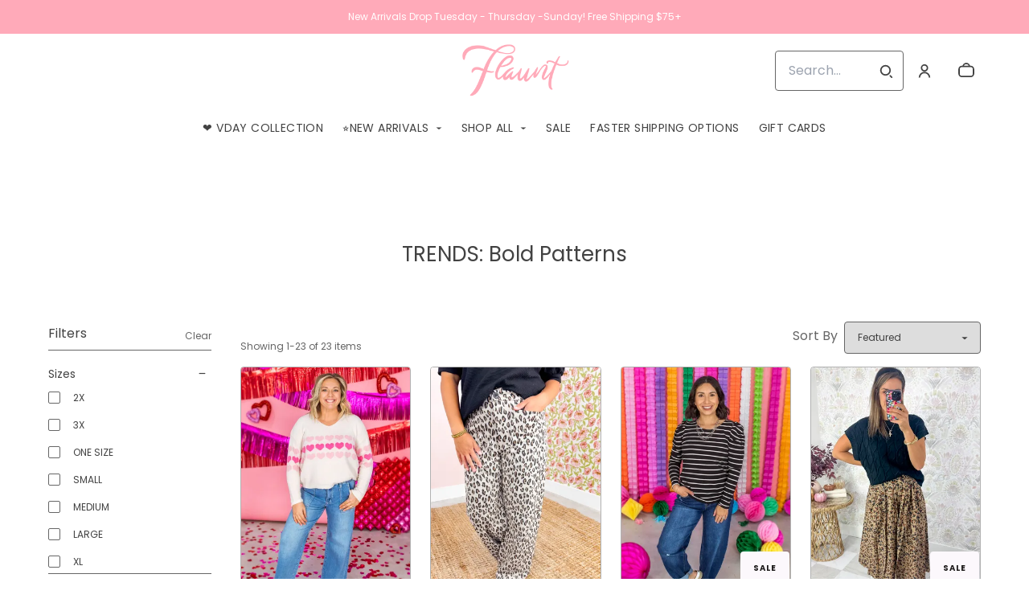

--- FILE ---
content_type: text/html; charset=UTF-8
request_url: https://shopflauntboutique.com/collections/boldpatterns2024
body_size: 76170
content:
<!doctype html>
<html lang="en">
<head>
    <!-- OneTrust Cookies Consent Notice start -->
        <!-- OneTrust Cookies Consent Notice end -->
    
    <script>
    (function(h,o,u,n,d) {
        h=h[d]=h[d]||{q:[],onReady:function(c){h.q.push(c)}}
        d=o.createElement(u);d.async=1;d.src=n
        n=o.getElementsByTagName(u)[0];n.parentNode.insertBefore(d,n)
    })(window,document,'script','https://www.datadoghq-browser-agent.com/datadog-rum-v4.js','DD_RUM')
        DD_RUM.onReady(function() {
            DD_RUM.init({
            clientToken: 'pubececc39ebe36d9fdf24031c6e6dae700',
            applicationId: '61400b6f-28ad-410a-b3b8-1d345aeeac81',
            site: 'datadoghq.com',
            service:'new-live-dashboard',
            // Specify a version number to identify the deployed version of your application in Datadog
            // version: '1.0.0',
            sampleRate: 10,
            replaySampleRate: 0,
            trackInteractions: true,
            defaultPrivacyLevel: 'mask-user-input'
        });

      })
</script>




<script>
    class WebstoreTracker {
        isReady() {
            return !!window.gtag;
        }

        track({ eventName, eventDetails = {} }) {
            if (!eventName) {
                throw new Error('Missing eventName');
            }

            if (!this.isReady()) {
                // Intentionally not actually throwing here
                console.error('Analytics not initialized');
                return;
            }

            window.gtag('event', eventName, eventDetails);
        }

        trackThroughServer({ eventName, eventDetails = {} }) {
            if (!eventName) {
                throw new Error('Missing eventName');
            }

            return fetch('/track', {
                method: 'POST',
                headers: { 'Content-Type': 'application/json' },
                body: JSON.stringify({ eventName: eventName, eventDetails })
            });
        }

        tagGroup(groupName) {
            if (!groupName) {
                throw new Error('Missing group name');
            }

            if (!this.isReady()) {
                // Intentionally not actually throwing here
                console.error('Analytics not initialized');
                return;
            }

            window.gtag('set', 'content_group', groupName);
        }
    }

    window.webstoreTracker = new WebstoreTracker();
</script>
<script>
    class FreshpaintSessionTracker {
        inactivityTimer;
        resetSessionTimer;
        isIdle = false;
        sessionIdleTime = 1000 * 60 * 30; // 30 minutes - time before new session is created
        timeBeforeIdle = 5000;// no movement for 5 seconds makes user idle

        isReady() {
            return typeof window !== undefined && typeof window.freshpaint === 'object';
        }

        init() {
            this.validateSession();
            this.initInactivityTimer();
        }

        track({ eventName, eventDetails = {} }) {
            if (!this.isReady()) {
                return;
            }

            try {
                window.freshpaint?.track(eventName, eventDetails);
            } catch (e) {
                this.handleError(e);
                console.error(
                    `Unable to track Freshpaint event ${eventName}`,
                    { eventDetails },
                    e,
                );
            }
        }

        startSession() {
            if (!this.isReady() || this.isIdle) {
                return;
            }
            this.addBreadcrumb('Starting new session');
            try {
                const uuid = uuidv4();
                const fpAnonId = localStorage.getItem('ajs_anonymous_id');
                document.cookie = `CS_FRESHPAINT_SESSION_COOKIE=${JSON.stringify({uuid: uuid, createdAt: Date.now(), fpid:fpAnonId})};`;
                window.freshpaint?.addEventProperties({
                    'session id': uuid,
                });
                this.track({eventName: 'start session'});
                this.addBreadcrumb('Session started - UUID: ' + uuid);
            } catch(e) {
                this.handleError(e);
            }
        }

        // update the session created at time to track timeouts
        continueSession() {
            if (! this.isReady() || this.isIdle) {
                return;
            }
            const session = this.getSession();
            session.createdAt = Date.now();
            document.cookie = `CS_FRESHPAINT_SESSION_COOKIE=${JSON.stringify(session)};`;
            this.addBreadcrumb(`Session continued - UUID: ${session.uuid}`);
        }

        validateSession() {
            if (this.isIdle) {
                return;
            }
            const session = this.getSession();

            if (session.uuid && (session.createdAt + this.sessionIdleTime) > Date.now()) {
                return this.continueSession();
            }

            this.startSession();
        }

        getSession() {
            if (!this.isReady() || !localStorage) {
                return;
            }
            this.addBreadcrumb('Attempting to retrieve session');
            const CS_FRESHPAINT_SESSION_COOKIE = document.cookie.split("; ").find((row) => row.startsWith("CS_FRESHPAINT_SESSION_COOKIE="))?.split("=")[1];
            const session = JSON.parse(CS_FRESHPAINT_SESSION_COOKIE ?? '{}') ?? {};
            if (!session?.uuid) {
                this.addBreadcrumb('No session found');
            }

            return {
                uuid: session.uuid ?? '',
                createdAt: session.createdAt ?? 0,
                fpid : localStorage.getItem('ajs_anonymous_id') ?? ''
            }
        }

        initInactivityTimer() {
            let events = ['mousedown', 'mousemove', 'keypress', 'scroll', 'touchstart'];
            const that = this;
            events.forEach(function (name) {
                document.addEventListener(name, that.debounce(that.resetInactivityTimer.bind(that), 500), {passive: true});
            });

            setInterval(this.validateSession.bind(this), 2000);
        }

        debounce(fn, wait) {
            let timer;
            return function (...args) {
                if (timer) {
                    clearTimeout(timer); // clear any pre-existing timer
                }
                const context = this; // get the current context
                timer = setTimeout(() => {
                    fn.apply(context, args); // call the function if time expires
                }, wait);
            };
        }

        resetInactivityTimer() {
            this.isIdle = false;
            clearTimeout(this.inactivityTimer);
            this.inactivityTimer = setTimeout(() => { this.isIdle = true; }, this.timeBeforeIdle);
        }

        addBreadcrumb(breadcrumb) {
            if (window.Sentry) {
                try {
                    window.Sentry.addBreadcrumb({
                        category: 'freshpaint-session-tracker',
                        message: breadcrumb,
                        level: 'info',
                    });
                } catch (e) {
                    console.error(e);
                }
            }
        }

        handleError(e) {
            if (window.Sentry) {
                try {
                    window.setTag('freshpaint_session_tracker', true);
                    window.Sentry.captureException(e);
                } catch (e) {
                    console.error(e);
                }
            }
        }
    }

    window.freshpaintSessionTracker = new FreshpaintSessionTracker();
</script>


<script type="text/javascript">
    //<![CDATA[
    (function() {
        function riskifiedBeaconLoad() {
            var store_domain = 'commentsold.com';
            var session_id = 'rufTe2ab314jIhEBD8yYr2gGZYB6JrqXoFikz62k';
            var url = ('https:' == document.location.protocol ? 'https://' : 'http://')
                + "beacon.riskified.com?shop=" + store_domain + "&sid=" + session_id;
            var s = document.createElement('script');
            s.type = 'text/javascript';
            s.async = true;
            s.src = url;
            var x = document.getElementsByTagName('script')[0];
            x.parentNode.insertBefore(s, x);
        }
        if (window.attachEvent)
            window.attachEvent('onload', riskifiedBeaconLoad)
        else
            window.addEventListener('load', riskifiedBeaconLoad, false);
    })();
    //]]>
</script>
            <!-- Tag for the shop. -->
    <!-- Global Site Tag (gtag.js) - Google Analytics -->
    
    <script async src="https://www.googletagmanager.com/gtag/js?id=G-SD7FC7QP5H"></script>
    <script>
        window.dataLayer = window.dataLayer || [];
        function gtag(){dataLayer.push(arguments);}
        gtag('js', new Date());
        gtag('config', 'G-SD7FC7QP5H', {
            'groups': ['shop', 'all'],
            'debug_mode': false,
            user_id: '',
            currency: 'USD',
        });

            window.ga = window.ga || function() {
                (window.ga.q = window.ga.q || []).push(arguments)
            }
            ga('create', 'G-SD7FC7QP5H', { 'groups': ['shop', 'all' ]});
            ga('require', 'ecommerce');

    </script>
        <meta charset="utf-8">
    <meta http-equiv="X-UA-Compatible" content="IE=edge">
    <meta name="viewport" content="width=device-width,initial-scale=1">
                
    
    

        <link rel="shortcut icon" href="https://cdn.media.cs-api.com/images/cms/1746488538861_0b2ca9a3-dee4-488d-8eaf-3518c1ac406b_da816451-7444-487a-a0c9-abbba89dc4e5_flauntboutique_ReminderRetroQuoteInstagramStoryInstagramPost451.png" />
    
            <link rel='stylesheet' href='https://s3.commentsold.com/webstore-builds/397ded9fb4bc8e269a0e7c9cd345121481dbb538/static/css/index.css'>
    
            
        <link rel="stylesheet" href="https://x.klarnacdn.net/ui/fonts/v1.3/fonts.css" />
    
    <title>Flaunt Boutique: Online Women&#039;s Clothing Boutique | Texas Based</title>

            <meta name="apple-itunes-app" content="app-id=1385616395" />

    <meta name="facebook-domain-verification" content="9d21qc1s2fpoory3qz8todb0rtqapt" />

<meta property="og:type" content="website">
<meta property="og:title" content="Flaunt Boutique">
<meta property="og:description" content="Trendy styles,  whether you&#039;re a mom on- the-go or looking for the statement item! Come Shop Flaunt Boutique for all your women&#039;s boutique clothing!">
<meta property="og:image" content="https://cdn.media.cs-api.com/images/cms/1737389660321_b5aa14b4-065c-469d-9201-289e3884e10c_da816451-7444-487a-a0c9-abbba89dc4e5_flauntboutique_Untitleddesign1.png" />

<meta name="description" content="Trendy styles,  whether you&#039;re a mom on- the-go or looking for the statement item! Come Shop Flaunt Boutique for all your women&#039;s boutique clothing!">

<meta name="twitter:card" content="summary">
<meta name="twitter:creator" content="Flaunt Boutique">
<meta name="twitter:title" content="Flaunt Boutique">
<meta name="twitter:description" content="Trendy styles,  whether you&#039;re a mom on- the-go or looking for the statement item! Come Shop Flaunt Boutique for all your women&#039;s boutique clothing!">

        <meta name="google-site-verification" content="&lt;meta name=&quot;google-site-verification&quot; content=&quot;P_IWsPwc_YK0PkYzxyPNtJSWszxtCUHJ5EOJE8REXiE&quot; /&gt;" />
        <!-- Google Tag Manager -->
    <!--suppress EqualityComparisonWithCoercionJS, ES6ConvertVarToLetConst -->
    <script>(function(w, d, s, l, i) {
            w[l] = w[l] || [];
            w[l].push({
                'gtm.start':
                    new Date().getTime(), event: 'gtm.js'
            });
            var f = d.getElementsByTagName(s)[0],
                j = d.createElement(s), dl = l != 'dataLayer' ? '&l=' + l : '';
            j.async = true;
            j.src =
                'https://www.googletagmanager.com/gtm.js?id=' + i + dl;
            f.parentNode.insertBefore(j, f);
        })(window, document, 'script', 'dataLayer', 'GTM-KP8SPS2');</script>
    <!-- End Google Tag Manager -->
            <script id="meta-pixel">
        !function(f,b,e,v,n,t,s) {
            if(f.fbq) return;
            n=f.fbq=function(){n.callMethod ? n.callMethod.apply(n,arguments) : n.queue.push(arguments)};
            if(!f._fbq) f._fbq=n;
            n.push=n; n.loaded=!0; n.version='2.0'; n.queue=[];
            t=b.createElement(e); t.async=!0;
            t.src=v; s=b.getElementsByTagName(e)[0];
            s.parentNode.insertBefore(t,s);
        }(window,document,'script','https://connect.facebook.net/en_US/fbevents.js');
        
        // https://developers.facebook.com/docs/meta-pixel/advanced/advanced-matching/
                            fbq('init', '128083989328242');
                fbq('track', 'PageView');
    </script>
    <noscript>
        <img height="1" width="1" style="display:none" alt=""
        src="https://www.facebook.com/tr?id=128083989328242&ev=PageView&noscript=1" />
    </noscript>
    </head>
<body>

<script src="https://cdn.jsdelivr.net/npm/dayjs@1.11.3/dayjs.min.js"></script>
<script src="https://cdn.jsdelivr.net/npm/dayjs@1.11.3/plugin/isSameOrAfter.js"></script>
<script src="https://cdn.jsdelivr.net/npm/dayjs@1.11.3/plugin/duration.js"></script>
<script type='module'>
    import formatTimeFromNow from '/js/formatTimeFromNow.js';

    dayjs.extend(window.dayjs_plugin_isSameOrAfter);
    dayjs.extend(window.dayjs_plugin_duration);

    const template = document.createElement('template');
    template.innerHTML = `
      <span id='countdown-timer__timer'></span>

      <style>
        #countdown-timer__timer {
          color: #B93C35;
        }
      </style>
    `;

    class CountdownTimer extends HTMLElement {
        expiredText = '';

        constructor() {
            super();
            this.attachShadow({ mode: 'open' });
            this.shadowRoot.appendChild(template.content.cloneNode(true));
        }

        connectedCallback() {
            this.initTimer(this.getAttribute('expiration-time'), this.getAttribute('expired-text'));
        }

        initTimer(expirationTime, expiredText) {
            const expTimeDJ = dayjs(expirationTime);
            this.changeTimerEverySecond(dayjs, expTimeDJ, expiredText);
        }

        changeTimerEverySecond(dayjs, expTimeDJ, expiredText) {
            const timeFromNow = formatTimeFromNow(dayjs, expTimeDJ, expiredText);
            this.changeTimer(timeFromNow.text);

            if(timeFromNow.isExpired) {
                this.classList.add('expired');
                this.dispatchEvent(new Event('expired'));

                return;
            }

            setTimeout(() => {
                this.changeTimerEverySecond(dayjs, expTimeDJ, expiredText);
            }, 1000);
        }

        changeTimer(text) {
            const countdownEl = this.shadowRoot.getElementById('countdown-timer__timer');
            if (!countdownEl) return;
            countdownEl.innerText = text;
        }
    }

    window.customElements.define('countdown-timer', CountdownTimer);
</script>
    <!-- Google Tag Manager (noscript) -->
    <noscript>
        <iframe src="https://www.googletagmanager.com/ns.html?id=GTM-KP8SPS2"
                height="0" width="0" style="display:none;visibility:hidden"></iframe>
    </noscript>
    <!-- End Google Tag Manager (noscript) -->




<div id='root'></div>
<div id='modal'></div>

<!--suppress JSCheckFunctionSignatures -->
<script>
    const deepFreeze = (object) => {
        Object.values(object).forEach((value) => Object.isFrozen(value) || deepFreeze(value));

        return Object.freeze(object);
    };
    window.cs = deepFreeze({
        featureFlags: {"productTypes":{"filter":{"enabled":false}},"dropship":{"supplierSeparatedShipping":{"enabled":true}},"mobileApp":{"appLinks":{"ios":{"enabled":true},"android":{"enabled":true}}}},
        ...{"shopInfo":{"allowCartRemoval":true,"allowCartUpdate":true,"appStoreUrls":{"apple":"https:\/\/apps.apple.com\/app\/apple-store\/id1385616395","android":"https:\/\/play.google.com\/store\/apps\/details?id=com.flauntboutique.android"},"appleAppArgument":null,"appleId":"1385616395","mobileAppSchemaPrefix":"csflauntboutique:\/\/","androidPackage":"com.flauntboutique.android","contactEmail":"orders@shopflauntboutique.com","description":"|| Shop our Instagram: @flauntboutiquetx ||    Shop our VIP Group:  Search Flaunt Last Call on Facebook! || Download our APP for iOS \u0026 Android!","facebookAppId":"332060385321322","facebookPixelId":"128083989328242","featureFlags":{"productTypes":{"filter":{"enabled":false}},"dropship":{"supplierSeparatedShipping":{"enabled":true}},"mobileApp":{"appLinks":{"ios":{"enabled":true},"android":{"enabled":true}}},"lotwReplaysEnabled":"0","applePayEnabled":true},"googleAnalyticsUid":"G-SD7FC7QP5H","csGoogleAnalyticsUid":"G-W18KX0R0NQ","hideAvailableStockCount":false,"homepageDescription":"Trendy styles,  whether you\u0027re a mom on- the-go or looking for the statement item! Come Shop Flaunt Boutique for all your women\u0027s boutique clothing!","homepageTitle":"Flaunt Boutique: Online Women\u0027s Clothing Boutique | Texas Based","id":"flauntboutique","shop_tier":"starroute","klarnaDisplayOnProductPage":true,"affirmDisplayOnProductPage":false,"mobileAppDisplayName":"The Flaunt Boutique","name":"Flaunt Boutique","shopLogo":"https:\/\/cdn.media.cs-api.com\/images\/cms\/1737389660321_b5aa14b4-065c-469d-9201-289e3884e10c_da816451-7444-487a-a0c9-abbba89dc4e5_flauntboutique_Untitleddesign1.png","payPalDetails":{"clientId":"AdWQEET5oB035yhVZVXVB7vwutqrtC77IIAnwa8yLUtt9pbmjIgHpmA2TRuaHLvJxfYsllEKWq9tXhJs","merchantId":"95W2R3LQWTMQW","bnCode":"CommentSold_SP"},"paymentMethods":["VISA","MASTERCARD","AMEX","KLARNA","SEZZLE","PAYPAL"],"pinterestPixelId":"2614068720666","sezzlePublicKey":"sz_pub_Yhcsxi1kTxK42Fizhcs1xjAdDoyPoiQY","soldKeyword":"sold","stripePublicKey":"pk_live_JkIYGIBrZAlhQqZCG8od0QTu","stripeCustomAccountId":"acct_1QIW5vPusLw2QBbc","stripeEnableDynamicPaymentMethods":"1","tikTokPixelId":"CK4VB63C77U25LTFTI0G","waitlistVariantLimit":2,"useResponsiveImages":true,"mobileAppUserAgents":{"android":"cs-android-device","ios":"cs-ios-device"},"dropship_info":{"userId":3437,"shopId":"flauntboutique","cmsAccessToken":"ad511c3420a08561da2be0a061df3a40","url":"https:\/\/commentsold.com","affiliateProductsBaseurl":"https:\/\/prod.dropship-affiliate-service.cs-ds-api.com"},"media_library":{"shopIdWithToken":"da816451-7444-487a-a0c9-abbba89dc4e5_flauntboutique","authToken":null,"shopId":"da816451-7444-487a-a0c9-abbba89dc4e5_flauntboutique","apiUrl":"https:\/\/media.cs-api.com","s3Url":"https:\/\/psl-cs-media-s3.commentsold.com\/","shopServiceUrl":"https:\/\/prod.shops-service.cs-api.com\/","isCsCatalogEnabled":false},"dsCatalog":{"baseUrl":"https:\/\/prod.dscatalog.cs-api.com","authToken":"eyJ0eXAiOiJqd3QiLCJhbGciOiJSUzI1NiIsImtpZCI6IjA3TDl1Nkp5VGtFUmNHY3Y2dmp5bm9faFlvdy1vYnlBbkNhMkhiOWFfTVUifQ.eyJleHAiOjE3NjkyMzQwOTQsImlhdCI6MTc2OTE0NzY5NCwiY3NTaG9wSWQiOiJmbGF1bnRib3V0aXF1ZSJ9.[base64]"},"isPhoneNumberRequired":false,"showPolicyMenu":false,"guaranteedDeliveryEnabled":true,"seelFinalSaleEnabled":true,"seelWorryFreePurchaseEnabled":true,"isReturnCoverageEnabled":true,"redoCoverageTitle":"Free \u0026 Easy Returns","redoCoverageDescription":"Get free returns on your order.","hideRedoProviderBadge":false,"redoAlwaysAddReturnCoverageToCustomerCart":true,"requirePhoneNumberEnabled":false,"seelResolutionLink":"https:\/\/resolve.seel.com\/commentsold","redoInformationModalURL":"https:\/\/api.getredo.com\/v2.2\/stores\/676f025d86af0a694efb7a46\/coverage-info","aiProductRecommendation":true,"checkout2025Enabled":true,"showLoyaltyToCustomers":"1","googleMapsApiKey":"AIzaSyC4EZ2xgxoWIPKROyT-7bCReCQG6Jreuhk","displayCustomMessageCheckout":false,"checkoutMessageContent":"0","isLiveSaleCloseFeatureEnabled":true,"isSeelFinalSaleEnabled":true,"seelServiceName":"Seel Worry-Free Purchase","seelMarchant":{"shop_id":"flauntboutique","admin_domain":"flauntboutique.commentsold.com","shop_domain":"https:\/\/shopflauntboutique.com","shop_platform":"commentsold","shop_currency":"USD","seel_services":[{"type":"commentsold-wfp","is_enabled":true,"is_default_on":false,"coverages":[{"type":"gdd"},{"type":"bar"}],"disabled_reason":null,"updated_ts":1761238499134}],"shop_name":"Flaunt Boutique","contact_email":"laura@shopflauntboutique.com","contact_name":"Laura Estes","contact_phone_number":null,"merchant_id":"20251023206087591113","created_ts":1761238475000,"updated_ts":1761238499134},"isSeelDefaultOnEnabled":true,"isSeelOptInRadioFeatureEnabled":true,"seelOptInShopSetting":"last-choice","oneTrustCookieConsentManagementFeatureEnabled":false,"oneTrustOptInSetting":false,"oneTrustDomainId":"","analytics":{"googleAnalytics":{"analyticsId":"G-SD7FC7QP5H"},"googleTagManager":{"containerId":"GTM-KP8SPS2"},"intercom":{"appId":"0","hideDefaultLauncher":false},"klaviyo":{"publicApiKey":"TJ3pcL"},"freshpaint":{"environmentId":"a3ba4a7e-1555-48f4-a4f4-5d30882ecfb9","userPrefix":"c-flauntboutique","shopId":"flauntboutique","shopName":"Flaunt Boutique"},"datadog":{"clientToken":"pubececc39ebe36d9fdf24031c6e6dae700","appId":"61400b6f-28ad-410a-b3b8-1d345aeeac81","service":"new-live-dashboard","sampleRate":10,"sampleReplayRate":0},"googleSiteVerificationCode":"\u003Cmeta name=\u0022google-site-verification\u0022 content=\u0022P_IWsPwc_YK0PkYzxyPNtJSWszxtCUHJ5EOJE8REXiE\u0022 \/\u003E"}}},
    });
</script>
<script>
    window.endpoint = '/graphql';
    window.config = {"config":{"theme":{"color1":"#ffaab9","color2":"#fd6d88","color3":"#ffaab9","iconSet":"fun","fontBody":"Poppins","badgeColor":{"text":"#1b1818","background":"#fcf8fc"},"faviconSrc":"https:\/\/cdn.media.cs-api.com\/images\/cms\/1746488538861_0b2ca9a3-dee4-488d-8eaf-3518c1ac406b_da816451-7444-487a-a0c9-abbba89dc4e5_flauntboutique_ReminderRetroQuoteInstagramStoryInstagramPost451.png","fontHeading":"Poppins","borderRadius":"4","faviconObject":{"alt":"Reminder Retro Quote Instagram Story (Instagram Post (45)) (1)","url":"https:\/\/cdn.media.cs-api.com\/images\/cms\/1746488538861_0b2ca9a3-dee4-488d-8eaf-3518c1ac406b_da816451-7444-487a-a0c9-abbba89dc4e5_flauntboutique_ReminderRetroQuoteInstagramStoryInstagramPost451.png","size":1936,"type":"cms","uuid":"1746488538861","title":"Reminder Retro Quote Instagram Story (Instagram Post (45)) (1)","width":40,"cdnUrl":"https:\/\/cdn.media.cs-api.com\/","height":40,"status":"uploaded","caption":"Reminder Retro Quote Instagram Story (Instagram Post (45)) (1)","featured":false,"available":true,"mediatype":"image\/png","created_at":"1746488538861","updated_at":"1746488540809"},"productImageCrop":true,"productCardAspectRatio":"2:3","productPageRelatedProducts":true},"footer":{"logo":null,"menu":{"id":"adefc4b4-69c5-46b5-a594-40c876ce43b9","links":[{"id":"f9b0ef1e-e54e-4b2f-a99b-883688214533","links":[{"id":"aa33df97-3c59-4486-9a3d-714a7751989a","uri":"https:\/\/play.google.com\/store\/apps\/details?id=com.flauntboutique.android\u0026hl=en_US\u0026gl=USOsudBoC5OgQAvD_BwE","links":[],"title":"Download our APP for Android"},{"id":"3c398f29-d505-4588-9097-aa9c35e7af8b","uri":"https:\/\/apps.apple.com\/us\/app\/the-flaunt-boutique\/id1385616395","links":[],"title":"Download our APP for IOS"},{"uri":"\/pages\/instagram","links":[],"title":"Shop Our Instagram","menuLinkType":"Page"},{"id":"8d76b644-b062-4ec7-91c2-88d51f3960ae","uri":"\/pages\/facebook","title":"Shop our VIP Facebook Group"}],"title":"Social Links"},{"id":"567b9036-168a-4aa0-805f-59ed89916313","links":[{"id":33,"uri":"\/pages\/about-us","url":"about-us","lock":0,"type":"page","badge":"published","isApp":false,"isWeb":true,"label":"About Us","links":[],"title":"About Us","legacy":false,"caption":"page","content":"test-content","isDraft":0,"is_store":false,"locked_by":null,"seo_title":"About Us","site_path":"\/pages\/about-us","created_at":"2024-12-18T22:35:59.000000Z","updated_at":"2024-12-18T22:40:24.000000Z","page_layout":0,"activated_at":null,"is_published":true,"menuLinkType":"Page","canonical_url":null,"seo_description":null,"store_config_id":null},{"uri":"\/pages\/contact","links":[],"title":"Contact Us","menuLinkType":"Page"},{"id":37,"uri":"\/pages\/careers","url":"careers","lock":0,"type":"page","badge":"published","isApp":false,"isWeb":true,"label":"Careers","links":[],"title":"Careers","legacy":false,"caption":"page","content":"test-content","isDraft":0,"is_store":false,"locked_by":null,"seo_title":"We are Hiring","site_path":"\/pages\/careers","config_url":null,"created_at":"2025-08-15T18:34:30.000000Z","updated_at":"2025-08-15T18:39:12.000000Z","config_link":null,"page_layout":0,"activated_at":null,"is_published":true,"menuLinkType":"Page","canonical_url":null,"seo_description":null,"store_config_id":null},{"id":"74cc25e7-4844-49ce-ad38-54301e1e5781","uri":"\/pages\/shipping","title":"Shipping"},{"id":"2d23ac9b-d722-4fb7-9a1f-24b86192df5f","uri":"\/pages\/returns","title":"Returns"},{"id":"c184ce5d-f05b-4759-9e9e-f749d33d02a3","uri":"\/pages\/Accessibility","title":"Accessibility"}],"title":"HELP"}]},"headerLogo":false,"logoObject":null,"policyMenu":{"id":"64671a09-a9b6-4af8-926a-7de2566aaff0","links":[{"id":"c7edaf69-52bd-4a33-9ba2-305950354e7d","uri":"https:\/\/commentsold.com\/privacy_policy","title":"Privacy Policy"}]},"socialUrls":{"tiktokUrl":"https:\/\/www.tiktok.com\/@flauntboutiquetx","twitterUrl":null,"facebookUrl":"https:\/\/www.facebook.com\/groups\/flauntlastcall","instagramUrl":"https:\/\/instagram.com\/flauntboutiquetx"},"contactText":"Any questions? Email us orders@shopflauntboutique.com"},"header":{"logo":"https:\/\/cdn.media.cs-api.com\/images\/cms\/1737389660321_b5aa14b4-065c-469d-9201-289e3884e10c_da816451-7444-487a-a0c9-abbba89dc4e5_flauntboutique_Untitleddesign1.png","menu":{"id":"0de9b208-4058-4566-9eb5-c371167dbeaf","links":[{"id":"5d797d03-b1f9-4dcf-aa59-0bd4c8f4543c","uri":"\/collections\/valentinescollection","url":"valentinescollection","type":"collection","uuid":"215d1716-f25b-4bca-96b7-1bae8a3b0f7e","badge":"Other","isApp":true,"isWeb":true,"label":"Valentines Collection","links":[],"title":"\u2764\ufe0f VDAY COLLECTION","caption":"collection","site_path":"\/collections\/valentinescollection","titleColor":null,"titleStyle":"Default","menuLinkType":"Collection","isNavigationHighlighted":false},{"id":"5bcb3537-8fd0-4cdf-af2b-87c7d9b98d4b","uri":"\/collections\/newarrivals","url":"newarrivals","type":"collection","uuid":"cd35c9cc-e2b6-4872-9eb5-13494bd8fc41","badge":"Other","isApp":true,"isWeb":true,"label":"\u2728 New Arrivals","links":[{"id":2124,"uri":"\/collections\/0103MiniCollection","url":"0103MiniCollection","type":"collection","badge":"Other","isApp":true,"isWeb":true,"label":"1\/3 Mini Collection","links":[],"title":"1\/3 - \u2728 Neutral Edit","caption":"collection","site_path":"\/collections\/0103MiniCollection","titleColor":null,"titleStyle":"Default","menuLinkType":"Collection","isNavigationHighlighted":false}],"title":"\u2b50\ufe0fNew Arrivals","caption":"collection","site_path":"\/collections\/newarrivals","titleColor":null,"titleStyle":"Default","menuLinkType":"Collection","isNavigationHighlighted":false},{"id":"62f89185-12f5-447c-8ee0-7952c25eefa6","uri":"\/collections\/allclothing","url":"allclothing","type":"collection","uuid":"045f1eec-02b4-4724-9b39-e9a5822bcfa9","badge":"Other","isApp":true,"isWeb":true,"label":"All Clothing","links":[{"id":19,"uri":"\/pages\/tops","url":"tops","lock":0,"type":"page","badge":"published","isApp":true,"isWeb":true,"label":"Tops","links":[{"id":"607de898-7944-4e43-914c-3dd870323dc2","uri":"\/collections\/blouses","url":"blouses","type":"collection","uuid":"5c0dbd44-966d-4c29-b253-64632eaa318e","badge":"Other","isApp":true,"isWeb":true,"label":"Blouses","links":[],"title":"Blouses","caption":"collection","site_path":"\/collections\/blouses","titleColor":null,"titleStyle":"Default","menuLinkType":"Collection","isNavigationHighlighted":false},{"id":"d66008ce-cad7-4494-a10a-be87e8ca308c","uri":"\/collections\/casualtops","url":"casualtops","type":"collection","uuid":"dc70cf9d-1718-47ca-afd9-a79252822cee","badge":"Other","isApp":true,"isWeb":true,"label":"Casual Tops","links":[],"title":"Casual Tops","caption":"collection","site_path":"\/collections\/casualtops","titleColor":null,"titleStyle":"Default","menuLinkType":"Collection","isNavigationHighlighted":false},{"id":9,"uri":"\/collections\/cardigansandkimonos","url":"cardigansandkimonos","type":"collection","badge":"Other","isApp":true,"isWeb":true,"label":"Cardigans \u0026 Blazers","links":[],"title":"Cardigans \u0026 Jackets","caption":"collection","site_path":"\/collections\/cardigansandkimonos","titleColor":null,"titleStyle":"Default","menuLinkType":"Collection","isNavigationHighlighted":false},{"id":"f21d90f9-35d7-48e3-a010-f95ea4ad4f5f","uri":"\/collections\/Sweaters","url":"Sweaters","type":"collection","uuid":"1111425d-de1b-4cd9-9fa5-6b4132263e35","badge":"Other","isApp":true,"isWeb":true,"label":"Sweaters","links":[],"title":"Sweaters","caption":"collection","site_path":"\/collections\/Sweaters","titleColor":null,"titleStyle":"Default","menuLinkType":"Collection","isNavigationHighlighted":false},{"id":"64b6fc89-4771-4d00-b2d5-af5999eb761b","uri":"\/collections\/graphictees","url":"graphictees","type":"collection","uuid":"9b7906fe-e6bf-4873-87bf-4c2a7a0a0dfe","badge":"Other","isApp":true,"isWeb":true,"label":"Graphic Tees","links":[],"title":"Graphic Tees","caption":"collection","site_path":"\/collections\/graphictees","titleColor":null,"titleStyle":"Default","menuLinkType":"Collection","isNavigationHighlighted":false},{"id":"7093475a-8d84-4d12-af94-21b924162c00","uri":"\/collections\/Outerwear2","url":"Outerwear2","type":"collection","uuid":"ebe2ebd5-767d-42cd-9249-fd9f59395b69","badge":"Other","isApp":true,"isWeb":true,"label":"Outerwear","links":[],"title":"Outerwear","caption":"collection","site_path":"\/collections\/Outerwear2","titleColor":null,"titleStyle":"Default","menuLinkType":"Collection","isNavigationHighlighted":false}],"title":"Tops","legacy":false,"caption":"page","content":"test-content","isDraft":0,"is_store":false,"locked_by":null,"seo_title":null,"site_path":"\/pages\/tops","config_url":null,"created_at":"2024-02-21T20:39:11.000000Z","titleColor":null,"titleStyle":"Default","updated_at":"2025-09-18T18:42:46.000000Z","config_link":null,"page_layout":0,"activated_at":null,"is_published":true,"menuLinkType":"Page","canonical_url":null,"seo_description":null,"store_config_id":null,"isNavigationHighlighted":false},{"id":18,"uri":"\/pages\/dresses","url":"dresses","lock":0,"type":"page","badge":"published","isApp":true,"isWeb":true,"label":"Dresses","links":[{"id":"bdf6d608-6f61-4cb4-93a2-6a1824c8da8c","uri":"\/collections\/casualdresses","url":"casualdresses","type":"collection","uuid":"a1b2d511-fe70-4b80-9959-b3736e500549","badge":"Other","isApp":true,"isWeb":true,"label":"Casual Dresses","links":[],"title":"Casual Dresses","caption":"collection","site_path":"\/collections\/casualdresses","titleColor":null,"titleStyle":"Default","menuLinkType":"Collection","isNavigationHighlighted":false},{"id":"38285372-f979-4784-a5a7-dc99f911b122","uri":"\/collections\/shortdresses","url":"shortdresses","type":"collection","uuid":"6a97884a-3172-475f-87eb-4a40a89c7560","badge":"Other","isApp":true,"isWeb":true,"label":"Short Dresses","links":[],"title":"Short Dresses","caption":"collection","site_path":"\/collections\/shortdresses","titleColor":null,"titleStyle":"Default","menuLinkType":"Collection","isNavigationHighlighted":false},{"id":"2ec72d67-ddc9-4d97-8eb5-4e499bf2d687","uri":"\/collections\/midiandmaxidresses","url":"midiandmaxidresses","type":"collection","uuid":"bfeff9d4-09bc-4881-baa5-6105c4b862b0","badge":"Other","isApp":true,"isWeb":true,"label":"Midis \u0026 Maxi Dresses","links":[],"title":"Midi and Maxi","caption":"collection","site_path":"\/collections\/midiandmaxidresses","titleColor":null,"titleStyle":"Default","menuLinkType":"Collection","isNavigationHighlighted":false},{"id":"d11b0d11-6353-4701-8112-0d5a931a8fc2","uri":"\/collections\/jumpsuits","url":"jumpsuits","type":"collection","uuid":"99872fbf-ab54-458c-bf27-2af62dc416b7","badge":"Other","isApp":true,"isWeb":true,"label":"Jumpsuits \u0026 Rompers","links":[],"title":"Jumpsuits \u0026 Rompers","caption":"collection","site_path":"\/collections\/jumpsuits","titleColor":null,"titleStyle":"Default","menuLinkType":"Collection","isNavigationHighlighted":false}],"title":"Dresses","legacy":false,"caption":"page","content":"test-content","isDraft":0,"is_store":false,"locked_by":null,"seo_title":null,"site_path":"\/pages\/dresses","config_url":null,"created_at":"2024-02-21T20:20:51.000000Z","titleColor":null,"titleStyle":"Default","updated_at":"2025-09-18T18:10:30.000000Z","config_link":null,"page_layout":0,"activated_at":null,"is_published":true,"menuLinkType":"Page","canonical_url":null,"seo_description":null,"store_config_id":null,"isNavigationHighlighted":false},{"id":"9f811c19-4395-4522-a71b-14e78476865d","uri":"\/collections\/set","url":"set","type":"collection","uuid":"3a8bd841-a92d-46aa-9fc6-44769fe5719d","badge":"Other","isApp":true,"isWeb":true,"label":"Sets","links":[],"title":"Sets","caption":"collection","site_path":"\/collections\/set","titleColor":null,"titleStyle":"Default","menuLinkType":"Collection","isNavigationHighlighted":false},{"id":20,"uri":"\/pages\/bottoms","url":"bottoms","lock":0,"type":"page","badge":"published","isApp":true,"isWeb":true,"label":"Bottoms","links":[{"id":"a5cd3780-fc14-4002-944f-be759a4a8d30","uri":"\/collections\/jeans","url":"jeans","type":"collection","uuid":"c5235650-32b8-4710-bdf2-c43a1b8262da","badge":"Other","isApp":true,"isWeb":true,"label":"Jeans","links":[],"title":"Jeans","caption":"collection","site_path":"\/collections\/jeans","titleColor":null,"titleStyle":"Default","menuLinkType":"Collection","isNavigationHighlighted":false},{"id":"1677b7f7-7c99-4376-9daa-612018c4ffd9","uri":"\/collections\/pants","url":"pants","type":"collection","uuid":"eeac6cc3-cda9-4f6b-91f7-3db4e20a1afc","badge":"Other","isApp":true,"isWeb":true,"label":"Pants","links":[],"title":"Pants","caption":"collection","site_path":"\/collections\/pants","titleColor":null,"titleStyle":"Default","menuLinkType":"Collection","isNavigationHighlighted":false},{"id":"5d86fd0e-ae41-4407-b3f9-bb8d225e5b4c","uri":"\/collections\/skirts","url":"skirts","type":"collection","uuid":"4269d06f-f477-4c21-a1f5-759a6bf47b7d","badge":"Other","isApp":true,"isWeb":true,"label":"Skirts","links":[],"title":"Skirt","caption":"collection","site_path":"\/collections\/skirts","titleColor":null,"titleStyle":"Default","menuLinkType":"Collection","isNavigationHighlighted":false},{"id":"dca49748-49f7-45d5-808e-2b83386e2a69","uri":"\/collections\/shorts","url":"shorts","type":"collection","uuid":"168c4f6b-d970-4367-b763-9124d18f3a29","badge":"Other","isApp":true,"isWeb":true,"label":"Shorts","links":[],"title":"Shorts","caption":"collection","site_path":"\/collections\/shorts","titleColor":null,"titleStyle":"Default","menuLinkType":"Collection","isNavigationHighlighted":false}],"title":"Bottoms","legacy":false,"caption":"page","content":"test-content","isDraft":0,"is_store":false,"locked_by":null,"seo_title":null,"site_path":"\/pages\/bottoms","config_url":null,"created_at":"2024-02-22T03:27:18.000000Z","titleColor":null,"titleStyle":"Default","updated_at":"2025-09-18T17:07:10.000000Z","config_link":null,"page_layout":0,"activated_at":null,"is_published":true,"menuLinkType":"Page","canonical_url":null,"seo_description":null,"store_config_id":null,"isNavigationHighlighted":false},{"id":"59a92c0c-674a-4313-bb44-154c13a46b25","uri":"\/collections\/shoes","url":"shoes","type":"collection","uuid":"0b5262ec-7715-428c-98d9-4445e103b35f","badge":"Other","isApp":true,"isWeb":true,"label":"Shoes","links":[{"id":"1f983e64-1c16-4cb1-adb9-a1e9a2593fb4","uri":"\/collections\/booties","url":"booties","type":"collection","uuid":"0ae70ef9-6386-43d2-b8c8-e8b1ad5c9b62","badge":"Other","isApp":true,"isWeb":true,"label":"Boot \u0026 Booties","links":[],"title":"Boots \u0026 Booties","caption":"collection","site_path":"\/collections\/booties","titleColor":null,"titleStyle":"Default","menuLinkType":"Collection","isNavigationHighlighted":false},{"id":"8b92411a-7758-47ff-b667-643ca0a62740","uri":"\/collections\/flats","url":"flats","type":"collection","uuid":"bcacb34e-2329-42f5-9511-811db6225017","badge":"Other","isApp":true,"isWeb":true,"label":"Flats","links":[],"title":"Flats \u0026 Mules","caption":"collection","site_path":"\/collections\/flats","titleColor":null,"titleStyle":"Default","menuLinkType":"Collection","isNavigationHighlighted":false},{"id":"8b203a2e-ca75-40b6-80ba-efc10aee886b","uri":"\/collections\/sneakers","url":"sneakers","type":"collection","uuid":"bab1ec27-79d1-430f-b04f-da3daef30dc4","badge":"Other","isApp":true,"isWeb":true,"label":"Sneakers","links":[],"title":"Sneaker","caption":"collection","site_path":"\/collections\/sneakers","titleColor":null,"titleStyle":"Default","menuLinkType":"Collection","isNavigationHighlighted":false},{"id":"a1edfbf6-defd-49b6-a974-0c4d8f8b2026","uri":"\/collections\/heels","url":"heels","type":"collection","uuid":"744bfc72-94fa-4b3f-a299-577abd02d768","badge":"Other","isApp":true,"isWeb":true,"label":"Heels \u0026 Wedges","links":[],"title":"Heels \u0026 Wedges","caption":"collection","site_path":"\/collections\/heels","titleColor":null,"titleStyle":"Default","menuLinkType":"Collection","isNavigationHighlighted":false},{"id":"3f5b08ee-efb2-4ef7-bd59-e1ea373eda6f","uri":"\/collections\/sandals","url":"sandals","type":"collection","uuid":"147585ec-9fcc-4073-b450-13ee1b7d0620","badge":"Other","isApp":true,"isWeb":true,"label":"Sandals","links":[],"title":"Sandals","caption":"collection","site_path":"\/collections\/sandals","titleColor":null,"titleStyle":"Default","menuLinkType":"Collection","isNavigationHighlighted":false}],"title":"Shoes","caption":"collection","site_path":"\/collections\/shoes","titleColor":null,"titleStyle":"Default","menuLinkType":"Collection","isNavigationHighlighted":false},{"id":7,"uri":"\/collections\/accessories","url":"accessories","type":"collection","badge":"Other","isApp":true,"isWeb":true,"label":"Accessories","links":[{"id":"32711841-329e-4509-bbfe-ebb928a03cb8","uri":"\/pages\/jewelry","url":"jewelry","lock":0,"type":"page","uuid":"3e63c9af-f1c3-47eb-b39f-9b7f099c35b5","badge":"published","isApp":true,"isWeb":true,"label":"Jewelry","links":[],"title":"Jewelry","config":{"sections":[{"id":"244ad9f2-ccd1-4aed-b13b-8b919be2dfd8","type":"PromoGrid","isApp":true,"isWeb":true,"blocks":[{"id":"6bd3ea86-ebc9-4bb9-97df-8ba3b752acaa","uri":"\/collections\/earrings","image":{"id":"1709324443326","url":"https:\/\/psl-cs-media-s3.commentsold.com\/images\/cms\/1709324443233_10a71d5b-7b35-4f94-9034-1378189757b3_da816451-7444-487a-a0c9-abbba89dc4e5_flauntboutique_10.png","title":"10"},"title":null},{"id":"e4439e33-4716-41af-adaa-78819f997410","uri":"\/collections\/necklaces","image":{"id":"1709326637500","url":"https:\/\/psl-cs-media-s3.commentsold.com\/images\/cms\/1709326637499_531768e4-0961-4bbd-9a91-7d70c01bca54_da816451-7444-487a-a0c9-abbba89dc4e5_flauntboutique_APP PAGE BLOCKS (3).png","title":"APP PAGE BLOCKS (3)"},"title":null},{"id":"1051f75d-82b5-4f89-83c6-d4240b43ceaa","uri":"\/collections\/bracelets","image":{"id":"1709325793620","url":"https:\/\/psl-cs-media-s3.commentsold.com\/images\/cms\/1709325793620_f94f0891-12c3-46d3-be78-761b52159df1_da816451-7444-487a-a0c9-abbba89dc4e5_flauntboutique_APP PAGE BLOCKS.png","title":"APP PAGE BLOCKS"},"title":null},{"id":"cd39c621-ea00-4b43-97fd-e5c3ec9b7f6a","uri":"\/collections\/hatandhair","image":{"id":"1709326873739","url":"https:\/\/psl-cs-media-s3.commentsold.com\/images\/cms\/1709326873739_50bdf738-896b-487f-bc02-f7b43d9dd147_da816451-7444-487a-a0c9-abbba89dc4e5_flauntboutique_APP PAGE BLOCKS (4).png","title":"APP PAGE BLOCKS (4)"},"title":null}],"settings":{"title":null,"layout":"grid","imageAspectRatio":"1:1"},"anchorTag":"jewelry-PromoGrid2475"},{"id":"d1e72f76-677a-413f-a72b-d7b10447d026","type":"ProductGrid","isApp":true,"isWeb":true,"settings":{"title":null,"layout":"grid","viewAll":false,"collection":"jewelry","showFilters":true,"externalLink":null,"imageOptions":"2:3","internalLink":null,"columnsOnMobile":2,"productsPerPage":20,"columnsOnDesktop":"4","secondImageOnHover":true,"showSortingOptions":true},"anchorTag":"jewelry-ProductGrid2306"}],"advancedSettings":{"scripts":{"style":null,"footer":null,"header":null}}},"legacy":false,"caption":"page","content":"test-content","isDraft":0,"is_store":false,"locked_by":null,"seo_title":null,"site_path":"\/pages\/jewelry","created_at":"2024-02-22T03:31:15.000000Z","titleColor":null,"titleStyle":"Default","updated_at":"2024-03-01T21:01:53.000000Z","page_layout":0,"activated_at":null,"is_published":true,"menuLinkType":"Page","page_configs":[{"id":159,"config":{"sections":[{"id":"244ad9f2-ccd1-4aed-b13b-8b919be2dfd8","type":"PromoGrid","isApp":true,"isWeb":true,"blocks":[{"id":"6bd3ea86-ebc9-4bb9-97df-8ba3b752acaa","uri":"\/collections\/earrings","image":{"id":"1709324443326","url":"https:\/\/psl-cs-media-s3.commentsold.com\/images\/cms\/1709324443233_10a71d5b-7b35-4f94-9034-1378189757b3_da816451-7444-487a-a0c9-abbba89dc4e5_flauntboutique_10.png","title":"10"},"title":null},{"id":"e4439e33-4716-41af-adaa-78819f997410","uri":"\/collections\/necklaces","image":{"id":"1709326637500","url":"https:\/\/psl-cs-media-s3.commentsold.com\/images\/cms\/1709326637499_531768e4-0961-4bbd-9a91-7d70c01bca54_da816451-7444-487a-a0c9-abbba89dc4e5_flauntboutique_APP PAGE BLOCKS (3).png","title":"APP PAGE BLOCKS (3)"},"title":null},{"id":"1051f75d-82b5-4f89-83c6-d4240b43ceaa","uri":"\/collections\/bracelets","image":{"id":"1709325793620","url":"https:\/\/psl-cs-media-s3.commentsold.com\/images\/cms\/1709325793620_f94f0891-12c3-46d3-be78-761b52159df1_da816451-7444-487a-a0c9-abbba89dc4e5_flauntboutique_APP PAGE BLOCKS.png","title":"APP PAGE BLOCKS"},"title":null},{"id":"cd39c621-ea00-4b43-97fd-e5c3ec9b7f6a","uri":"\/collections\/hatandhair","image":{"id":"1709326873739","url":"https:\/\/psl-cs-media-s3.commentsold.com\/images\/cms\/1709326873739_50bdf738-896b-487f-bc02-f7b43d9dd147_da816451-7444-487a-a0c9-abbba89dc4e5_flauntboutique_APP PAGE BLOCKS (4).png","title":"APP PAGE BLOCKS (4)"},"title":null}],"settings":{"title":null,"layout":"grid","imageAspectRatio":"1:1"},"anchorTag":"jewelry-PromoGrid2475"},{"id":"d1e72f76-677a-413f-a72b-d7b10447d026","type":"ProductGrid","isApp":true,"isWeb":true,"settings":{"title":null,"layout":"grid","viewAll":false,"collection":"jewelry","showFilters":true,"externalLink":null,"imageOptions":"2:3","internalLink":null,"columnsOnMobile":2,"productsPerPage":20,"columnsOnDesktop":"4","secondImageOnHover":true,"showSortingOptions":true},"anchorTag":"jewelry-ProductGrid2306"}],"advancedSettings":{"scripts":{"style":null,"footer":null,"header":null}}},"page_id":22,"version":"3","created_at":"2024-03-01T20:45:57.000000Z","updated_at":"2024-03-01T21:01:53.000000Z","activated_at":"2024-03-01T21:01:53.000000Z"},{"id":160,"config":{"sections":[{"id":"244ad9f2-ccd1-4aed-b13b-8b919be2dfd8","type":"PromoGrid","isApp":true,"isWeb":true,"blocks":[{"id":"6bd3ea86-ebc9-4bb9-97df-8ba3b752acaa","uri":"\/collections\/earrings","image":{"id":"1709324443326","url":"https:\/\/psl-cs-media-s3.commentsold.com\/images\/cms\/1709324443233_10a71d5b-7b35-4f94-9034-1378189757b3_da816451-7444-487a-a0c9-abbba89dc4e5_flauntboutique_10.png","title":"10"},"title":null},{"id":"e4439e33-4716-41af-adaa-78819f997410","uri":"\/collections\/necklaces","image":{"id":"1709326637500","url":"https:\/\/psl-cs-media-s3.commentsold.com\/images\/cms\/1709326637499_531768e4-0961-4bbd-9a91-7d70c01bca54_da816451-7444-487a-a0c9-abbba89dc4e5_flauntboutique_APP PAGE BLOCKS (3).png","title":"APP PAGE BLOCKS (3)"},"title":null},{"id":"1051f75d-82b5-4f89-83c6-d4240b43ceaa","uri":"\/collections\/bracelets","image":{"id":"1709325793620","url":"https:\/\/psl-cs-media-s3.commentsold.com\/images\/cms\/1709325793620_f94f0891-12c3-46d3-be78-761b52159df1_da816451-7444-487a-a0c9-abbba89dc4e5_flauntboutique_APP PAGE BLOCKS.png","title":"APP PAGE BLOCKS"},"title":null},{"id":"cd39c621-ea00-4b43-97fd-e5c3ec9b7f6a","uri":"\/collections\/hatandhair","image":{"id":"1709326873739","url":"https:\/\/psl-cs-media-s3.commentsold.com\/images\/cms\/1709326873739_50bdf738-896b-487f-bc02-f7b43d9dd147_da816451-7444-487a-a0c9-abbba89dc4e5_flauntboutique_APP PAGE BLOCKS (4).png","title":"APP PAGE BLOCKS (4)"},"title":null}],"settings":{"title":null,"layout":"grid","imageAspectRatio":"1:1"},"anchorTag":"jewelry-PromoGrid2475"},{"id":"d1e72f76-677a-413f-a72b-d7b10447d026","type":"ProductGrid","isApp":true,"isWeb":true,"settings":{"title":null,"layout":"grid","viewAll":false,"collection":"jewelry","showFilters":true,"externalLink":null,"imageOptions":"2:3","internalLink":null,"columnsOnMobile":2,"productsPerPage":20,"columnsOnDesktop":"4","secondImageOnHover":true,"showSortingOptions":true},"anchorTag":"jewelry-ProductGrid2306"}],"advancedSettings":{"scripts":{"style":null,"footer":null,"header":null}}},"page_id":22,"version":"4","created_at":"2024-03-01T21:01:53.000000Z","updated_at":"2024-03-01T21:01:53.000000Z","activated_at":null},{"id":131,"config":{"sections":[{"id":"244ad9f2-ccd1-4aed-b13b-8b919be2dfd8","type":"PromoGrid","isApp":true,"isWeb":true,"blocks":[{"id":"6bd3ea86-ebc9-4bb9-97df-8ba3b752acaa","uri":"\/collections\/earrings","image":{"id":"1709324443326","url":"https:\/\/psl-cs-media-s3.commentsold.com\/images\/cms\/1709324443233_10a71d5b-7b35-4f94-9034-1378189757b3_da816451-7444-487a-a0c9-abbba89dc4e5_flauntboutique_10.png","title":"10"},"title":null},{"id":"e4439e33-4716-41af-adaa-78819f997410","uri":"\/collections\/necklaces","image":{"id":"1709324555287","url":"https:\/\/psl-cs-media-s3.commentsold.com\/images\/cms\/1709324555203_a2aac684-3223-4be3-bccb-302c79bfde96_da816451-7444-487a-a0c9-abbba89dc4e5_flauntboutique_12.png","title":"12"},"title":null},{"id":"1051f75d-82b5-4f89-83c6-d4240b43ceaa","uri":"\/collections\/bracelets","image":{"id":"1709325793620","url":"https:\/\/psl-cs-media-s3.commentsold.com\/images\/cms\/1709325793620_f94f0891-12c3-46d3-be78-761b52159df1_da816451-7444-487a-a0c9-abbba89dc4e5_flauntboutique_APP PAGE BLOCKS.png","title":"APP PAGE BLOCKS"},"title":null},{"id":"cd39c621-ea00-4b43-97fd-e5c3ec9b7f6a","uri":"\/collections\/hatandhair","image":{"id":"1709324616823","url":"https:\/\/psl-cs-media-s3.commentsold.com\/images\/cms\/1709324616823_bbd4f877-e64a-4db3-9a91-6d4bfacb1c6c_da816451-7444-487a-a0c9-abbba89dc4e5_flauntboutique_13.png","title":"13"},"title":null}],"settings":{"title":null,"layout":"grid","imageAspectRatio":"1:1"},"anchorTag":"jewelry-PromoGrid2475"},{"id":"d1e72f76-677a-413f-a72b-d7b10447d026","type":"ProductGrid","isApp":true,"isWeb":true,"settings":{"title":null,"layout":"grid","viewAll":false,"collection":"jewelry","showFilters":true,"externalLink":null,"imageOptions":"2:3","internalLink":null,"columnsOnMobile":2,"productsPerPage":20,"columnsOnDesktop":"4","secondImageOnHover":true,"showSortingOptions":true},"anchorTag":"jewelry-ProductGrid2306"}],"advancedSettings":{"scripts":{"style":null,"footer":null,"header":null}}},"page_id":22,"version":"2","created_at":"2024-02-22T04:43:54.000000Z","updated_at":"2024-03-01T20:45:57.000000Z","activated_at":"2024-03-01T20:45:57.000000Z"},{"id":125,"config":{"sections":[{"id":"620f6d33-003f-43e2-b5cd-b7da92d228dd","type":"AdvanceSlideshow","isApp":true,"isWeb":true,"blocks":[],"settings":{"title":null,"delayMs":0,"autoAdvance":true},"anchorTag":"jewelry-AdvanceSlideshow1829"},{"id":"d1e72f76-677a-413f-a72b-d7b10447d026","type":"ProductGrid","isApp":true,"isWeb":true,"settings":{"title":null,"layout":"grid","viewAll":false,"collection":"jewelry","showFilters":true,"externalLink":null,"imageOptions":"2:3","internalLink":null,"columnsOnMobile":2,"productsPerPage":20,"columnsOnDesktop":"4","secondImageOnHover":true,"showSortingOptions":true},"anchorTag":"jewelry-ProductGrid2306"}],"advancedSettings":{"scripts":{"style":null,"footer":null,"header":null}}},"page_id":22,"version":"1","created_at":"2024-02-22T03:31:15.000000Z","updated_at":"2024-02-22T04:43:54.000000Z","activated_at":"2024-02-22T04:43:54.000000Z"}],"canonical_url":null,"seo_description":null,"store_config_id":null,"isNavigationHighlighted":false},{"id":"de2ed287-bf0f-4e37-8263-bef00f23733a","uri":"\/collections\/hatandhair","url":"hatandhair","type":"collection","uuid":"80c58008-ec8a-4895-a3c8-14063b858123","badge":"Other","isApp":true,"isWeb":true,"label":"Hat \u0026 Hair Accessories","links":[],"title":"Hair \u0026 Hats","caption":"collection","site_path":"\/collections\/hatandhair","titleColor":null,"titleStyle":"Default","menuLinkType":"Collection","isNavigationHighlighted":false},{"id":"081fa340-d5db-4dd2-b3d7-e4cdb6d73182","uri":"\/collections\/purses","url":"purses","type":"collection","uuid":"4b36aebf-fa80-48e9-b3cf-53b071bffd5e","badge":"Other","isApp":true,"isWeb":true,"label":"Purses","links":[],"title":"Purses","caption":"collection","site_path":"\/collections\/purses","titleColor":null,"titleStyle":"Default","menuLinkType":"Collection","isNavigationHighlighted":false}],"title":"Accessories","caption":"collection","site_path":"\/collections\/accessories","titleColor":null,"titleStyle":"Default","menuLinkType":"Collection","isNavigationHighlighted":false},{"id":"6f5aba71-15f2-4563-82bf-48e3a1557f6e","uri":"\/collections\/giftsandgoodies","url":"giftsandgoodies","type":"collection","uuid":"478c2f64-1fc1-408f-89c7-863bc74b8ef9","badge":"Other","isApp":true,"isWeb":true,"label":"Gifts \u0026 Goodies","links":[{"id":"a951a679-4e67-4bf6-b761-37493497f633","uri":"\/collections\/giftsandgoodies","url":"giftsandgoodies","type":"collection","uuid":"a4478b27-43c6-4cb5-95e6-19c8c998fea5","badge":"Other","isApp":true,"isWeb":true,"label":"Gifts \u0026 Goodies","links":[],"title":"Random Finds","caption":"collection","site_path":"\/collections\/giftsandgoodies","titleColor":null,"titleStyle":"Default","menuLinkType":"Collection","isNavigationHighlighted":false},{"id":"e7e57e8c-c82b-425e-9f38-1f123ab79f33","uri":"\/collections\/giftcards","url":"giftcards","type":"collection","uuid":"ab9e33d0-4d46-4144-bfe1-feed4d1dee18","badge":"Other","isApp":true,"isWeb":true,"label":"Gift Cards","links":[],"title":"Gift Cards","caption":"collection","site_path":"\/collections\/giftcards","titleColor":null,"titleStyle":"Default","menuLinkType":"Collection","isNavigationHighlighted":false}],"title":"Gifts \u0026 Goodies","caption":"collection","site_path":"\/collections\/giftsandgoodies","titleColor":null,"titleStyle":"Default","menuLinkType":"Collection","isNavigationHighlighted":false},{"id":"2c6e3385-10b9-4fd9-be0d-297089e31127","uri":"\/collections\/meetthemodels","url":"meetthemodels","type":"collection","uuid":"40d64a9f-04e8-4f18-8878-ad0bb674da1d","badge":"Other","isApp":true,"isWeb":true,"label":"\u2728MEET THE MODELS","links":[],"title":"Meet The Models","caption":"collection","site_path":"\/collections\/meetthemodels","titleColor":null,"titleStyle":"Default","menuLinkType":"Collection","isNavigationHighlighted":false}],"title":"Shop All","caption":"collection","site_path":"\/collections\/allclothing","titleColor":null,"titleStyle":"Default","menuLinkType":"Collection","isNavigationHighlighted":false},{"id":"4023bc1a-d5a7-4638-aadb-dfbbd578eec9","uri":"\/pages\/sale","url":"sale","lock":0,"type":"page","uuid":"cbb0089a-2e64-4f48-b22e-80b3a35c0050","badge":"published w\/ draft","isApp":true,"isWeb":true,"label":"Sale","links":[],"title":"SALE","legacy":false,"caption":"page","content":"test-content","isDraft":1,"is_store":false,"locked_by":null,"seo_title":null,"site_path":"\/pages\/sale","config_url":null,"created_at":"2024-02-22T03:33:17.000000Z","titleColor":null,"titleStyle":"Default","updated_at":"2025-05-16T11:51:22.000000Z","config_link":null,"page_layout":0,"activated_at":null,"is_published":true,"menuLinkType":"Page","canonical_url":null,"seo_description":null,"store_config_id":null,"isNavigationHighlighted":false},{"id":"6cf2d61d-9153-4d88-90f2-dd0e4e069a3e","uri":"\/collections\/fastershippingoptions","url":"fastershippingoptions","type":"collection","uuid":"d90411de-df81-40ae-b2a8-432f5a64f6e3","badge":"Other","isApp":true,"isWeb":true,"label":"\u2b50\ufe0f Faster Shipping Options","links":[],"title":"Faster Shipping Options","caption":"collection","site_path":"\/collections\/fastershippingoptions","titleColor":null,"titleStyle":"Default","menuLinkType":"Collection","isNavigationHighlighted":false},{"id":"9db28c45-87cb-406e-b9bc-2aa0f6df2faf","uri":"\/collections\/giftcards","url":"giftcards","type":"collection","uuid":"7f654382-5912-4341-a939-dc03f6991b98","badge":"Other","isApp":true,"isWeb":true,"label":"Gift Cards","links":[],"title":"Gift Cards","caption":"collection","site_path":"\/collections\/giftcards","titleColor":null,"titleStyle":"Default","menuLinkType":"Collection","isNavigationHighlighted":false}]},"layout":"center","logoObject":{"id":"1737389660321","alt":"Untitled design (1)","url":"https:\/\/cdn.media.cs-api.com\/images\/cms\/1737389660321_b5aa14b4-065c-469d-9201-289e3884e10c_da816451-7444-487a-a0c9-abbba89dc4e5_flauntboutique_Untitleddesign1.png","title":"Untitled design (1)","caption":"Untitled design (1)","mediatype":"image\/png"},"announcementBanner":{"uri":"\/collections\/newarrivals","text":"New Arrivals Drop Tuesday - Thursday -Sunday! Free Shipping $75+","endDate":"2022-05-31T04:40:00.000Z","uriType":"internal","startDate":"2022-05-28T11:40:19.124Z","textColor":"#ffffff","useSchedule":false}},"features":{"showSoldCommentsLiveOnTheWeb":false,"showWaitListFullImageOpacity":false},"homePage":[{"id":"aba70274-44d0-4988-8c12-4b3c29aa4e71","type":"Slideshow","blocks":[{"id":"e6fc360a-4b7f-4e46-96b6-48e7672df2b4","cta":null,"uri":"\/collections\/SundayDrop","image":{"id":"10ea7692-54a3-44d0-a7ff-d784faac7c45","url":"https:\/\/s3.commentsold.com\/flauntboutique\/store_images\/10ea7692-54a3-44d0-a7ff-d784faac7c45"},"title":null,"textColor":"#000000","description":null,"mobileImage":{"id":"aa5fd851-d4c4-4f87-aeeb-600104dce137","url":"https:\/\/s3.commentsold.com\/flauntboutique\/store_images\/aa5fd851-d4c4-4f87-aeeb-600104dce137"},"contentPosition":"left"},{"id":"a8b69e65-46cd-48d3-94dc-4ecbc0614196","cta":null,"uri":"\/collections\/teachercollection2023","image":{"id":"8bf1b6ce-0eb5-4945-81ec-825350ae13a2","url":"https:\/\/s3.commentsold.com\/flauntboutique\/store_images\/8bf1b6ce-0eb5-4945-81ec-825350ae13a2"},"title":null,"textColor":"#000000","description":null,"mobileImage":{"id":"3f690027-7714-45bf-8ee3-f434f308cafc","url":"https:\/\/s3.commentsold.com\/flauntboutique\/store_images\/3f690027-7714-45bf-8ee3-f434f308cafc"},"contentPosition":"left"},{"id":"866287d0-3824-4f71-8230-c5571f069123","cta":null,"uri":"https:\/\/apps.apple.com\/us\/app\/the-flaunt-boutique\/id1385616395","image":{"id":"5dca4c56-bc10-49e2-abe4-8987a61bb3f2","url":"https:\/\/s3.commentsold.com\/flauntboutique\/store_images\/5dca4c56-bc10-49e2-abe4-8987a61bb3f2"},"title":null,"textColor":"#FFFFFF","description":null,"mobileImage":{"id":"78af07ee-8c98-4dc5-8e9d-403675a6506d","url":"https:\/\/s3.commentsold.com\/flauntboutique\/store_images\/78af07ee-8c98-4dc5-8e9d-403675a6506d"},"contentPosition":"left"}],"settings":{"title":null,"delayMs":0,"autoAdvance":true},"anchorTag":"https:\/\/shopflauntboutique.com\/collections\/newarrivals"},{"id":"007bbc11-2f4a-4601-b077-bd01e7c78a2b","type":"Slideshow","blocks":[{"id":"6eaabb23-2b38-4ffa-86ba-ea735717d3c3","cta":null,"uri":"\/collections\/fall","image":{"id":"f4585aeb-2467-4caf-961f-1d363fd9e66e","url":"https:\/\/s3.commentsold.com\/flauntboutique\/store_images\/f4585aeb-2467-4caf-961f-1d363fd9e66e"},"title":null,"textColor":"#FFFFFF","description":null,"mobileImage":{"id":"f4585aeb-2467-4caf-961f-1d363fd9e66e","url":"https:\/\/s3.commentsold.com\/flauntboutique\/store_images\/f4585aeb-2467-4caf-961f-1d363fd9e66e"},"contentPosition":"left"}],"settings":{"title":null,"delayMs":0,"autoAdvance":true}},{"id":"1c953d37-5f98-4464-826e-f5a6d5e749ac","type":"FeaturedCollection","isApp":false,"isWeb":true,"settings":{"title":null,"layout":"slider","collection":"fall"},"anchorTag":"home-FeaturedCollection15"},{"id":"d56b7e07-2c29-4aa3-bb6e-1e50eb28fbfd","type":"Slideshow","blocks":[{"id":"b5391ce2-99bc-4a62-8c56-e2745329bbc4","cta":null,"uri":"\/collections\/coloreddenim","image":{"id":"3023de6c-b31b-4c1a-a551-8ffa8e482365","url":"https:\/\/s3.commentsold.com\/flauntboutique\/store_images\/3023de6c-b31b-4c1a-a551-8ffa8e482365"},"title":null,"textColor":"#FFFFFF","description":null,"mobileImage":{"id":"3023de6c-b31b-4c1a-a551-8ffa8e482365","url":"https:\/\/s3.commentsold.com\/flauntboutique\/store_images\/3023de6c-b31b-4c1a-a551-8ffa8e482365"},"contentPosition":"left"}],"settings":{"title":null,"delayMs":0,"autoAdvance":true}},{"id":"07812182-0e54-4508-a1f9-1d2407ed0b36","type":"FeaturedCollection","settings":{"title":null,"layout":"slider","collection":"coloreddenim"}},{"id":"26b7eb01-a8cb-4c9e-b3e5-e27ddfc99e4e","type":"Slideshow","blocks":[{"id":"ad4cea05-0e3c-421f-b843-515514e9c1b4","cta":null,"uri":"\/collections\/floralsforspring","image":{"id":"b7feff39-4fb9-4d87-80a9-2762d20b334e","url":"https:\/\/s3.commentsold.com\/flauntboutique\/store_images\/b7feff39-4fb9-4d87-80a9-2762d20b334e"},"title":null,"textColor":"#FFFFFF","description":null,"mobileImage":{"id":"b7feff39-4fb9-4d87-80a9-2762d20b334e","url":"https:\/\/s3.commentsold.com\/flauntboutique\/store_images\/b7feff39-4fb9-4d87-80a9-2762d20b334e"},"contentPosition":"left"}],"settings":{"title":null,"delayMs":0,"autoAdvance":true}},{"id":"4d8e7146-b79f-47c3-809b-19ff398da253","type":"FeaturedCollection","settings":{"title":null,"layout":"slider","collection":"florals"},"anchorTag":"home-FeaturedCollection15"},{"id":"0a3acf36-59a9-4ef4-9328-cf295e23321a","type":"PromoGrid","isApp":true,"isWeb":true,"blocks":[{"id":"b260cdf8-b5fd-494e-a00f-b8210705dc13","uri":"\/collections\/tops","image":{"id":"e2c360c5-074b-4a94-9ef7-48ac86c3c310","url":"https:\/\/s3.commentsold.com\/flauntboutique\/store_images\/e2c360c5-074b-4a94-9ef7-48ac86c3c310"},"title":null},{"id":"9c9f841c-bef7-4337-ad59-dfaeaaf1a6eb","uri":"\/collections\/sneakers","image":{"id":"9f4afcea-2bcb-4722-9534-d1d0d17131c1","url":"https:\/\/s3.commentsold.com\/flauntboutique\/store_images\/9f4afcea-2bcb-4722-9534-d1d0d17131c1"},"title":null},{"id":"2deb9bab-d2ac-4c20-aa05-10b65fc918af","uri":"\/collections\/Bottoms","image":{"id":"de6c4da5-21db-40e7-aa83-7df1500e706b","url":"https:\/\/s3.commentsold.com\/flauntboutique\/store_images\/de6c4da5-21db-40e7-aa83-7df1500e706b"},"title":null},{"id":"b86a091b-aa8b-4959-9a6f-6431c5b7129a","uri":"\/collections\/accessories","image":{"id":"6d51cf6c-124a-4774-9a34-809c8da616cd","url":"https:\/\/s3.commentsold.com\/flauntboutique\/store_images\/6d51cf6c-124a-4774-9a34-809c8da616cd"},"title":null},{"id":"a2098325-97d8-448b-af56-7b4ad9180f13","uri":"\/collections\/dresses","image":{"id":"cd4421cd-5ec5-47b8-abfc-74f00b52e53d","url":"https:\/\/s3.commentsold.com\/flauntboutique\/store_images\/cd4421cd-5ec5-47b8-abfc-74f00b52e53d"},"title":null},{"id":"ec258b8a-4805-4bf3-b20e-33b7e96d46e7","uri":"https:\/\/shopflauntboutique.com\/products\/physical-flaunt-gift-card","image":{"id":"38800ad6-0cfe-468d-ad52-6ffecacf7e2e","url":"https:\/\/s3.commentsold.com\/flauntboutique\/store_images\/38800ad6-0cfe-468d-ad52-6ffecacf7e2e"},"title":null}],"settings":{"title":null,"layout":"grid","imageAspectRatio":"1:1"},"anchorTag":"home-PromoGrid15"},{"id":"a17a6fba-f013-425d-a99c-c0e553e55e60","type":"Slideshow","blocks":[{"id":"26969c7e-23dd-4c60-aa37-d4a8639e3f2b","cta":null,"uri":"\/collections\/newarrivals","image":{"id":"73b6dcd3-064b-464d-99a9-14b96cdd960e","url":"https:\/\/s3.commentsold.com\/flauntboutique\/store_images\/73b6dcd3-064b-464d-99a9-14b96cdd960e"},"title":null,"textColor":"#000000","description":null,"mobileImage":{"id":"73b6dcd3-064b-464d-99a9-14b96cdd960e","url":"https:\/\/s3.commentsold.com\/flauntboutique\/store_images\/73b6dcd3-064b-464d-99a9-14b96cdd960e"},"contentPosition":"left"}],"settings":{"title":null,"delayMs":0,"autoAdvance":true}},{"id":"9535ddb3-7f15-4c97-8bd1-f72eaad48caf","type":"PromoGrid","blocks":[{"id":"01a828b3-dd42-43e7-a24c-37c8c30763ba","uri":"\/collections\/bossbabes","image":{"id":"e144392e-52b8-492c-87cd-c5802fd64ae4","url":"https:\/\/s3.commentsold.com\/flauntboutique\/store_images\/e144392e-52b8-492c-87cd-c5802fd64ae4"},"title":null},{"id":"7baebf97-344b-4023-8d95-7e9733ad4b4f","uri":"\/collections\/casualtops","image":{"id":"437b3dda-e99f-48dc-97aa-c9d976dfc694","url":"https:\/\/s3.commentsold.com\/flauntboutique\/store_images\/437b3dda-e99f-48dc-97aa-c9d976dfc694"},"title":null},{"id":"f941f6c1-8d83-40a4-bbfd-90c720c2a3f4","uri":"\/collections\/datenight","image":{"id":"854239e6-bc49-4a28-b2ce-6d7f988cbca5","url":"https:\/\/s3.commentsold.com\/flauntboutique\/store_images\/854239e6-bc49-4a28-b2ce-6d7f988cbca5"},"title":null},{"id":"c615ff33-bf8e-4ed6-a312-a2a3b24efb0f","uri":"\/collections\/Athleisure","image":{"id":"144f7beb-3103-4325-aa95-5ed64ffaf089","url":"https:\/\/s3.commentsold.com\/flauntboutique\/store_images\/144f7beb-3103-4325-aa95-5ed64ffaf089"},"title":null}],"settings":{"title":null,"layout":"slider","imageAspectRatio":"1:1"}},{"id":"45f86880-589b-4040-81d2-d8feef8142a2","type":"Slideshow","blocks":[{"id":"2411cd86-3792-4340-9934-60bc9894d716","cta":null,"uri":"\/collections\/newthisweek","image":{"id":"4905527b-9f6b-4d8a-a04b-b0047ad7af67","url":"https:\/\/s3.commentsold.com\/flauntboutique\/store_images\/4905527b-9f6b-4d8a-a04b-b0047ad7af67"},"title":null,"textColor":"#000000","description":null,"mobileImage":{"id":"4905527b-9f6b-4d8a-a04b-b0047ad7af67","url":"https:\/\/s3.commentsold.com\/flauntboutique\/store_images\/4905527b-9f6b-4d8a-a04b-b0047ad7af67"},"contentPosition":"left"}],"settings":{"title":null,"delayMs":0,"autoAdvance":true}},{"id":"0c3e21f3-8858-40f4-9994-6880732afd83","type":"PromoGrid","blocks":[{"id":"13e2f265-45ea-4d30-9e4c-097fe58d0cf7","uri":"\/collections\/0723MiniCollection","image":{"id":"a3437b2d-81ac-42b2-86fe-570d7419f37e","url":"https:\/\/s3.commentsold.com\/flauntboutique\/store_images\/a3437b2d-81ac-42b2-86fe-570d7419f37e"},"title":null},{"id":"d8a99de0-ce2d-4a09-bd99-810d08384d1b","uri":"\/collections\/0720MiniCollection","image":{"id":"0829839f-3d08-49b6-ae14-cfe779ec73ee","url":"https:\/\/s3.commentsold.com\/flauntboutique\/store_images\/0829839f-3d08-49b6-ae14-cfe779ec73ee"},"title":null},{"id":"e5eed69d-0cd0-442b-8849-5a19e7aa446b","uri":"\/collections\/0727MiniCollection","image":{"id":"8801d98f-a61c-4b34-bb96-a0da01077a4a","url":"https:\/\/s3.commentsold.com\/flauntboutique\/store_images\/8801d98f-a61c-4b34-bb96-a0da01077a4a"},"title":null},{"id":"abc93b8f-23a4-4197-adce-e4e8690e413f","uri":"\/collections\/0730MiniCollection","image":{"id":"2e88269d-52e7-41e6-a93f-10548c85e49e","url":"https:\/\/s3.commentsold.com\/flauntboutique\/store_images\/2e88269d-52e7-41e6-a93f-10548c85e49e"},"title":null}],"settings":{"title":null,"layout":"slider","imageAspectRatio":"1:1"}},{"id":"ac26a5f1-8400-4a59-9e06-e37fad3176c7","type":"Slideshow","blocks":[{"id":"5e690cee-00e0-47b2-83d2-032ab1caa0db","cta":null,"uri":"\/collections\/newarrivals","image":{"id":"590305ec-f5cb-4168-aca0-fcb3808fb6d6","url":"https:\/\/s3.commentsold.com\/flauntboutique\/store_images\/590305ec-f5cb-4168-aca0-fcb3808fb6d6"},"title":null,"textColor":"#FFFFFF","description":null,"mobileImage":{"id":"c7826b20-f0c8-4172-88c6-b99f87dc3e4d","url":"https:\/\/s3.commentsold.com\/flauntboutique\/store_images\/c7826b20-f0c8-4172-88c6-b99f87dc3e4d"},"contentPosition":"left"}],"settings":{"title":null,"delayMs":4000,"autoAdvance":true}},{"id":"e2b2e342-bfe0-4502-8635-4d7ece2e1af6","type":"PromoGrid","blocks":[{"id":"6472fa6f-0add-4678-890f-eae79039b09c","uri":"https:\/\/apps.apple.com\/us\/app\/the-flaunt-boutique\/id1385616395","image":{"id":"0cacc06b-ee08-4d0f-905f-c6b0f057c7ed","url":"https:\/\/s3.commentsold.com\/flauntboutique\/store_images\/0cacc06b-ee08-4d0f-905f-c6b0f057c7ed"},"title":null},{"id":"ade78944-5900-4196-8ad8-e28e571529c7","uri":"\/collections\/newarrivals","image":{"id":"b484b278-3ab9-43ee-b9ec-f8e9fa84194e","url":"https:\/\/s3.commentsold.com\/flauntboutique\/store_images\/b484b278-3ab9-43ee-b9ec-f8e9fa84194e"},"title":null},{"id":"0ea91636-4ed0-4ed9-81b3-87f097e0f2f3","uri":"https:\/\/www.facebook.com\/groups\/flauntlastcall","image":{"id":"70caed49-d610-419d-89d2-c1145f228ecf","url":"https:\/\/s3.commentsold.com\/flauntboutique\/store_images\/70caed49-d610-419d-89d2-c1145f228ecf"},"title":null}],"settings":{"title":null,"layout":"slider","imageAspectRatio":"2:3"}},{"id":"ffbde742-63a7-4fe4-8ded-a7397a25e4c9","type":"LiveReplays"}],"collection":{"showFilters":true,"showSortOptions":true},"htmlScripts":{"style":null,"footer":"[base64]","header":"[base64]\/[base64]"},"featuredMenu":{"otherPages":[],"homeSections":[{"title":"Home","destination":"navigate:\/\/cms-page?url=https:\/\/shopflauntboutique.com\/pages\/home"}]},"homePageDetail":{"title":"Shop","pageId":"10","url":"home"},"mailingListPopup":{"isShowPopup":false}}};
    window.sentryConfig = {"dsn":"https:\/\/deb2fc6b7d104f7ea6241356c26c14d0@o43862.ingest.sentry.io\/239693"};

    const urlParams = new URLSearchParams(window.location.search);
    const shouldPersistMailingListModal = urlParams.get('should-persist-mailing-list-modal');

    if (shouldPersistMailingListModal === 'true') {
        localStorage.removeItem('mailingListModalLastShown');
    }

    window.onmessage = function({ data }) {
        // The "reload" message only happens in a context where we are rendering the
        // store in a preview pane and want to see the staged version with pxu=on.
        if (data === 'reload') {
            sessionStorage.setItem('scrollPosition', window.pageYOffset || document.documentElement.scrollTop);
            // These query params have to be maintained in order for the refresh to still show
            // the staged PixelUnion app and not show the old webstore.
            window.history.replaceState({}, '', `${location.pathname}?${urlParams.toString()}`);
            window.location.reload();
        }
    };
    window.__USER_AGENT__ = "Mozilla/5.0 (Macintosh; Intel Mac OS X 10_15_7) AppleWebKit/537.36 (KHTML, like Gecko) Chrome/131.0.0.0 Safari/537.36; ClaudeBot/1.0; +claudebot@anthropic.com)";
</script>

    <script type="text/javascript" src="https://js.stripe.com/v3/"></script>

    <script type="module" src="https://s3.commentsold.com/webstore-builds/397ded9fb4bc8e269a0e7c9cd345121481dbb538/static/js/main.js"></script>

        <script> !function (w, d, t) { w.TiktokAnalyticsObject=t;var ttq=w[t]=w[t]||[];ttq.methods=["page","track","identify","instances","debug","on","off","once","ready","alias","group","enableCookie","disableCookie"],ttq.setAndDefer=function(t,e){t[e]=function(){t.push([e].concat(Array.prototype.slice.call(arguments,0)))}};for(var i=0;i<ttq.methods.length;i+)ttq.setAndDefer(ttq,ttq.methods[i]);ttq.instance=function(t){for(var e=ttq._i[t]||[],n=0;n<ttq.methods.length;n)ttq.setAndDefer(e,ttq.methods[n]);return e},ttq.load=function(e,n){var i="https://analytics.tiktok.com/i18n/pixel/events.js";ttq._i=ttq._i||{},ttq._i[e]=[],ttq._i[e]._u=i,ttq._t=ttq._t||{},ttq._t[e]=+new Date,ttq._o=ttq._o||{},ttq._o[e]=n||{};var o=document.createElement("script");o.type="text/javascript",o.async=!0,o.src=i"?sdkid="e"&lib="+t;var a=document.getElementsByTagName("script")[0];a.parentNode.insertBefore(o,a)}; ttq.load('C0J066CP76SVVJ0V0TQ0'); ttq.page(); }(window, document, 'ttq'); </script>
    <script type="application/javascript" async
            src="https://static.klaviyo.com/onsite/js/klaviyo.js?company_id=TJ3pcL"></script>
    <script>
        /* load the klaviyo object */
        !function(){if(!window.klaviyo){window._klOnsite=window._klOnsite||[];try{window.klaviyo=new Proxy({},{get:function(n,i){return"push"===i?function(){var n;(n=window._klOnsite).push.apply(n,arguments)}:function(){for(var n=arguments.length,o=new Array(n),w=0;w<n;w++)o[w]=arguments[w];var t="function"==typeof o[o.length-1]?o.pop():void 0,e=new Promise((function(n){window._klOnsite.push([i].concat(o,[function(i){t&&t(i),n(i)}]))}));return e}}})}catch(n){window.klaviyo=window.klaviyo||[],window.klaviyo.push=function(){var n;(n=window._klOnsite).push.apply(n,arguments)}}}}();

            </script>
    <script type="text/javascript">
        // uuivv4() function for generating uuid for freshpaint
        !function(t,e){"object"==typeof exports&&"undefined"!=typeof module?module.exports=e():"function"==typeof define&&define.amd?define(e):(t=t||self).uuidv4=e()}(this,(function(){"use strict";var t="undefined"!=typeof crypto&&crypto.getRandomValues&&crypto.getRandomValues.bind(crypto)||"undefined"!=typeof msCrypto&&"function"==typeof msCrypto.getRandomValues&&msCrypto.getRandomValues.bind(msCrypto),e=new Uint8Array(16);function n(){if(!t)throw new Error("crypto.getRandomValues() not supported. See https://github.com/uuidjs/uuid#getrandomvalues-not-supported");return t(e)}for(var o=[],r=0;r<256;++r)o.push((r+256).toString(16).substr(1));return function(t,e,r){"string"==typeof t&&(e="binary"===t?new Uint8Array(16):null,t=null);var u=(t=t||{}).random||(t.rng||n)();if(u[6]=15&u[6]|64,u[8]=63&u[8]|128,e){for(var i=r||0,d=0;d<16;++d)e[i+d]=u[d];return e}return function(t,e){var n=e||0,r=o;return(r[t[n+0]]+r[t[n+1]]+r[t[n+2]]+r[t[n+3]]+"-"+r[t[n+4]]+r[t[n+5]]+"-"+r[t[n+6]]+r[t[n+7]]+"-"+r[t[n+8]]+r[t[n+9]]+"-"+r[t[n+10]]+r[t[n+11]]+r[t[n+12]]+r[t[n+13]]+r[t[n+14]]+r[t[n+15]]).toLowerCase()}(u)}}));
    </script>
        <!-- Freshpaint Code -->
    <script type="text/javascript">
        (function(c,a){if(!a.__SV){var b=window;try{var d,m,j,k=b.location,f=k.hash;d=function(a,b){return(m=a.match(RegExp(b+"=([^&]*)")))?m[1]:null};f&&d(f,"fpState")&&(j=JSON.parse(decodeURIComponent(d(f,"fpState"))),"fpeditor"===j.action&&(b.sessionStorage.setItem("_fpcehash",f),history.replaceState(j.desiredHash||"",c.title,k.pathname+k.search)))}catch(n){}var l,h;window.freshpaint=a;a._i=[];a.init=function(b,d,g){function c(b,i){var a=i.split(".");2==a.length&&(b=b[a[0]],i=a[1]);b[i]=function(){b.push([i].concat(Array.prototype.slice.call(arguments,
            0)))}}var e=a;"undefined"!==typeof g?e=a[g]=[]:g="freshpaint";e.people=e.people||[];e.toString=function(b){var a="freshpaint";"freshpaint"!==g&&(a+="."+g);b||(a+=" (stub)");return a};e.people.toString=function(){return e.toString(1)+".people (stub)"};l="disable time_event track track_pageview track_links track_forms track_with_groups add_group set_group remove_group register register_once alias unregister identify name_tag set_config reset opt_in_tracking opt_out_tracking has_opted_in_tracking has_opted_out_tracking clear_opt_in_out_tracking people.set people.set_once people.unset people.increment people.append people.union people.track_charge people.clear_charges people.delete_user people.remove people group page alias ready addEventProperties addInitialEventProperties removeEventProperty addPageviewProperties".split(" ");
            for(h=0;h < l.length;h++)c(e,l[h]);var f="set set_once union unset remove delete".split(" ");e.get_group=function(){function a(c){b[c]=function(){call2_args=arguments;call2=[c].concat(Array.prototype.slice.call(call2_args,0));e.push([d,call2])}}for(var b={},d=["get_group"].concat(Array.prototype.slice.call(arguments,0)),c=0;c < f.length;c++)a(f[c]);return b};a._i.push([b,d,g])};a.__SV=1.4;b=c.createElement("script");b.type="text/javascript";b.async=!0;b.src="undefined"!==typeof FRESHPAINT_CUSTOM_LIB_URL?
            FRESHPAINT_CUSTOM_LIB_URL:"//perfalytics.com/static/js/freshpaint.js";(d=c.getElementsByTagName("script")[0])?d.parentNode.insertBefore(b,d):c.head.appendChild(b)}})(document,window.freshpaint||[]);
        freshpaint.init("a3ba4a7e-1555-48f4-a4f4-5d30882ecfb9");

        freshpaint.group("flauntboutique", {
            "shop name": "Flaunt Boutique"
        });

        freshpaint.identify("", {
            "shop id": "flauntboutique",
        });

        freshpaint.addEventProperties({
                        "signed in": false,
            "shop id": "flauntboutique",
            'shop name': "Flaunt Boutique",
                                                                                                                                                            
        });

        //removing event properties if not present 

                    freshpaint.removeEventProperty('fbclid');
        
                    freshpaint.removeEventProperty('utm_source');   
                            freshpaint.removeEventProperty('utm_medium'); 
                            freshpaint.removeEventProperty('utm_campaign'); 
                            freshpaint.removeEventProperty('utm_term'); 
                            freshpaint.removeEventProperty('utm_content'); 
                            freshpaint.removeEventProperty('gclid'); 
                            freshpaint.removeEventProperty('gbraid'); 
                            freshpaint.removeEventProperty('wbraid'); 
                            freshpaint.removeEventProperty('twclid'); 
                            freshpaint.removeEventProperty('clid_scr'); 
                            freshpaint.removeEventProperty('msclkid'); 
                            freshpaint.removeEventProperty('ttclid'); 
        
        freshpaint.page();
         // only do this on webstore/checkout pages
        freshpaint.ready(function() {
            if (typeof window.freshpaintSessionTracker !== "undefined") {
                window.freshpaintSessionTracker.init();
            }
        });
            </script>
    <!-- End Freshpaint Code -->

<script>
    function freshPaintTrack(...arguments)
    {
                    if (typeof window.freshpaint !== 'undefined') {
                window.freshpaint.track(...arguments);
            }
            }

    function freshPaintNewShippingTrack(...arguments)
    {
        arguments[1] = Object.assign(arguments[1] ?? {}, { newShippingEnabled: false });
        freshPaintTrack(...arguments);
    }
</script>
</body>
</html>
